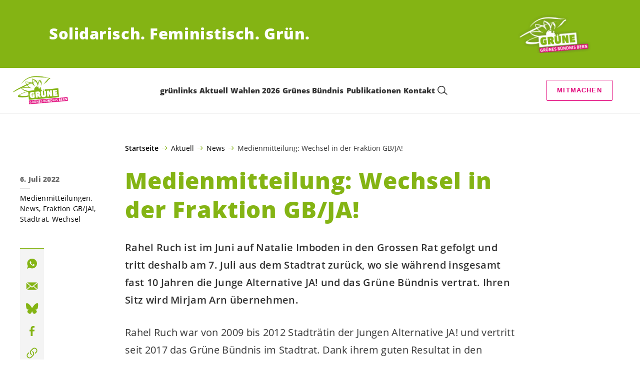

--- FILE ---
content_type: text/html; charset=UTF-8
request_url: https://gbbern.ch/blog/news/wechsel-in-der-fraktion-gb-ja
body_size: 21450
content:

	<!doctype html>
<!--[if lt IE 7]>
<html class="no-js ie ie6 lt-ie9 lt-ie8 lt-ie7" lang="de"> <![endif]-->
<!--[if IE 7]>
<html class="no-js ie ie7 lt-ie9 lt-ie8" lang="de"> <![endif]-->
<!--[if IE 8]>
<html class="no-js ie ie8 lt-ie9" lang="de"> <![endif]-->
<!--[if gt IE 8]><!-->
<html class="no-js" lang="de"> <!--<![endif]-->
<head>
	<meta charset="UTF-8"/>
	<title>
					Medienmitteilung: Wechsel in der Fraktion GB/JA! - Grünes Bündnis Bern
			</title>
	<script type="text/javascript">
		( function() {
			var html = document.getElementsByTagName( 'html' )[ 0 ];
			html.className = html.className.replace( /(?:^|\s)no-js(?!\S)/g, 'js' );

						if (window.sessionStorage.getItem( 'branding' )) {
				html.classList.add( 'no-branding' );
			}
			window.sessionStorage.setItem( 'branding', true );
		} )();
			</script>
	<meta name="description"
				content="">
	<meta http-equiv="Content-Type" content="text/html; charset=UTF-8"/>
	<meta http-equiv="X-UA-Compatible" content="IE=edge">
	<meta name="viewport" content="width=device-width, initial-scale=1.0">
	<link rel="pingback" href="https://gbbern.ch/xmlrpc.php"/>
	<link rel="preload" href="https://gbbern.ch/wp-content/themes/les-verts/static/fonts/open-sans/open-sans-v15-latin-regular.woff2" as="font"
				type="font/woff2" crossorigin>
	<link rel="preload" href="https://gbbern.ch/wp-content/themes/les-verts/static/fonts/open-sans/open-sans-v15-latin-600.woff2" as="font"
				type="font/woff2" crossorigin>
	<link rel="preload" href="https://gbbern.ch/wp-content/themes/les-verts/static/fonts/open-sans/open-sans-v15-latin-800.woff2" as="font"
				type="font/woff2" crossorigin>
		<!--[if lt IE 9]>
	<script src="//cdnjs.cloudflare.com/ajax/libs/html5shiv/3.7.3/html5shiv.min.js"></script>
	<![endif]-->

	<meta name='robots' content='index, follow, max-image-preview:large, max-snippet:-1, max-video-preview:-1' />
	<style>img:is([sizes="auto" i], [sizes^="auto," i]) { contain-intrinsic-size: 3000px 1500px }</style>
	
	<!-- This site is optimized with the Yoast SEO plugin v26.3 - https://yoast.com/wordpress/plugins/seo/ -->
	<meta name="description" content="Rahel Ruch ist im Juni auf Natalie Imboden in den Grossen Rat gefolgt und tritt deshalb am 7. Juli aus dem Stadtrat zurück, wo sie während insgesamt fast 10 Jahren die Junge Alternative JA! und das Grüne Bündnis vertrat. Ihren Sitz wird Mirjam Arn übernehmen." />
	<link rel="canonical" href="https://gbbern.ch/blog/news/wechsel-in-der-fraktion-gb-ja" />
	<meta property="og:locale" content="de_DE" />
	<meta property="og:type" content="article" />
	<meta property="og:title" content="Medienmitteilung: Wechsel in der Fraktion GB/JA!" />
	<meta property="og:description" content="Rahel Ruch ist im Juni auf Natalie Imboden in den Grossen Rat gefolgt und tritt deshalb am 7. Juli aus dem Stadtrat zurück." />
	<meta property="og:url" content="https://gbbern.ch/blog/news/wechsel-in-der-fraktion-gb-ja" />
	<meta property="og:site_name" content="Grünes Bündnis Bern" />
	<meta property="article:published_time" content="2022-07-06T07:09:52+00:00" />
	<meta property="article:modified_time" content="2022-07-06T07:13:32+00:00" />
	<meta property="og:image" content="https://gbbern.ch/wp-content/uploads/sites/7/2022/07/image27-1200x0-c-default.png" />
	<meta property="og:image:width" content="1200" />
	<meta property="og:image:height" content="1200" />
	<meta property="og:image:type" content="image/png" />
	<meta name="author" content="jelena" />
	<meta name="twitter:card" content="summary_large_image" />
	<meta name="twitter:title" content="Medienmitteilung: Wechsel in der Fraktion GB/JA!" />
	<meta name="twitter:description" content="Rahel Ruch ist im Juni auf Natalie Imboden in den Grossen Rat gefolgt und tritt deshalb am 7. Juli aus dem Stadtrat zurück." />
	<meta name="twitter:image" content="https://gbbern.ch/wp-content/uploads/sites/7/2022/07/image27-1200x0-c-default.png" />
	<meta name="twitter:label1" content="Verfasst von" />
	<meta name="twitter:data1" content="jelena" />
	<script type="application/ld+json" class="yoast-schema-graph">{"@context":"https://schema.org","@graph":[{"@type":"Article","@id":"https://gbbern.ch/blog/news/wechsel-in-der-fraktion-gb-ja#article","isPartOf":{"@id":"https://gbbern.ch/blog/news/wechsel-in-der-fraktion-gb-ja"},"author":{"name":"jelena","@id":"https://gbbern.ch/#/schema/person/7890bd5d7754a6d4692bf3802869cdad"},"headline":"Medienmitteilung: Wechsel in der Fraktion GB/JA!","datePublished":"2022-07-06T07:09:52+00:00","dateModified":"2022-07-06T07:13:32+00:00","mainEntityOfPage":{"@id":"https://gbbern.ch/blog/news/wechsel-in-der-fraktion-gb-ja"},"wordCount":7,"publisher":{"@id":"https://gbbern.ch/#organization"},"keywords":["Fraktion GB/JA!","Stadtrat","Wechsel"],"articleSection":["Medienmitteilungen","News"],"inLanguage":"de"},{"@type":"WebPage","@id":"https://gbbern.ch/blog/news/wechsel-in-der-fraktion-gb-ja","url":"https://gbbern.ch/blog/news/wechsel-in-der-fraktion-gb-ja","name":"Medienmitteilung: Wechsel in der Fraktion GB/JA! - Grünes Bündnis Bern","isPartOf":{"@id":"https://gbbern.ch/#website"},"datePublished":"2022-07-06T07:09:52+00:00","dateModified":"2022-07-06T07:13:32+00:00","description":"Rahel Ruch ist im Juni auf Natalie Imboden in den Grossen Rat gefolgt und tritt deshalb am 7. Juli aus dem Stadtrat zurück, wo sie während insgesamt fast 10 Jahren die Junge Alternative JA! und das Grüne Bündnis vertrat. Ihren Sitz wird Mirjam Arn übernehmen.","breadcrumb":{"@id":"https://gbbern.ch/blog/news/wechsel-in-der-fraktion-gb-ja#breadcrumb"},"inLanguage":"de","potentialAction":[{"@type":"ReadAction","target":["https://gbbern.ch/blog/news/wechsel-in-der-fraktion-gb-ja"]}]},{"@type":"BreadcrumbList","@id":"https://gbbern.ch/blog/news/wechsel-in-der-fraktion-gb-ja#breadcrumb","itemListElement":[{"@type":"ListItem","position":1,"name":"Startseite","item":"https://gbbern.ch/"},{"@type":"ListItem","position":2,"name":"Aktuell","item":"https://gbbern.ch/#menu-item-542"},{"@type":"ListItem","position":3,"name":"News","item":"https://gbbern.ch/blog/category/news"},{"@type":"ListItem","position":4,"name":"Medienmitteilung: Wechsel in der Fraktion GB/JA!"}]},{"@type":"WebSite","@id":"https://gbbern.ch/#website","url":"https://gbbern.ch/","name":"Grünes Bündnis Bern","description":"Solidarisch. Feministisch. Grün.","publisher":{"@id":"https://gbbern.ch/#organization"},"potentialAction":[{"@type":"SearchAction","target":{"@type":"EntryPoint","urlTemplate":"https://gbbern.ch/?s={search_term_string}"},"query-input":{"@type":"PropertyValueSpecification","valueRequired":true,"valueName":"search_term_string"}}],"inLanguage":"de"},{"@type":"Organization","@id":"https://gbbern.ch/#organization","name":"Grünes Bündnis Bern","url":"https://gbbern.ch/","logo":{"@type":"ImageObject","inLanguage":"de","@id":"https://gbbern.ch/#/schema/logo/image/","url":"https://gbbern.ch/wp-content/uploads/sites/7/2020/02/GB_BERN_LOGO_GRUEN_RGB.png","contentUrl":"https://gbbern.ch/wp-content/uploads/sites/7/2020/02/GB_BERN_LOGO_GRUEN_RGB.png","width":3451,"height":1795,"caption":"Grünes Bündnis Bern"},"image":{"@id":"https://gbbern.ch/#/schema/logo/image/"}},{"@type":"Person","@id":"https://gbbern.ch/#/schema/person/7890bd5d7754a6d4692bf3802869cdad","name":"jelena","image":{"@type":"ImageObject","inLanguage":"de","@id":"https://gbbern.ch/#/schema/person/image/","url":"https://secure.gravatar.com/avatar/d497d73b4ea73e7dc9a876d2320abc04392741371d59336d33a4e120893dfe4c?s=96&d=mm&r=g","contentUrl":"https://secure.gravatar.com/avatar/d497d73b4ea73e7dc9a876d2320abc04392741371d59336d33a4e120893dfe4c?s=96&d=mm&r=g","caption":"jelena"}}]}</script>
	<!-- / Yoast SEO plugin. -->


<style id='classic-theme-styles-inline-css'>
/*! This file is auto-generated */
.wp-block-button__link{color:#fff;background-color:#32373c;border-radius:9999px;box-shadow:none;text-decoration:none;padding:calc(.667em + 2px) calc(1.333em + 2px);font-size:1.125em}.wp-block-file__button{background:#32373c;color:#fff;text-decoration:none}
</style>
<style id='global-styles-inline-css'>
:root{--wp--preset--aspect-ratio--square: 1;--wp--preset--aspect-ratio--4-3: 4/3;--wp--preset--aspect-ratio--3-4: 3/4;--wp--preset--aspect-ratio--3-2: 3/2;--wp--preset--aspect-ratio--2-3: 2/3;--wp--preset--aspect-ratio--16-9: 16/9;--wp--preset--aspect-ratio--9-16: 9/16;--wp--preset--color--black: #000000;--wp--preset--color--cyan-bluish-gray: #abb8c3;--wp--preset--color--white: #ffffff;--wp--preset--color--pale-pink: #f78da7;--wp--preset--color--vivid-red: #cf2e2e;--wp--preset--color--luminous-vivid-orange: #ff6900;--wp--preset--color--luminous-vivid-amber: #fcb900;--wp--preset--color--light-green-cyan: #7bdcb5;--wp--preset--color--vivid-green-cyan: #00d084;--wp--preset--color--pale-cyan-blue: #8ed1fc;--wp--preset--color--vivid-cyan-blue: #0693e3;--wp--preset--color--vivid-purple: #9b51e0;--wp--preset--gradient--vivid-cyan-blue-to-vivid-purple: linear-gradient(135deg,rgba(6,147,227,1) 0%,rgb(155,81,224) 100%);--wp--preset--gradient--light-green-cyan-to-vivid-green-cyan: linear-gradient(135deg,rgb(122,220,180) 0%,rgb(0,208,130) 100%);--wp--preset--gradient--luminous-vivid-amber-to-luminous-vivid-orange: linear-gradient(135deg,rgba(252,185,0,1) 0%,rgba(255,105,0,1) 100%);--wp--preset--gradient--luminous-vivid-orange-to-vivid-red: linear-gradient(135deg,rgba(255,105,0,1) 0%,rgb(207,46,46) 100%);--wp--preset--gradient--very-light-gray-to-cyan-bluish-gray: linear-gradient(135deg,rgb(238,238,238) 0%,rgb(169,184,195) 100%);--wp--preset--gradient--cool-to-warm-spectrum: linear-gradient(135deg,rgb(74,234,220) 0%,rgb(151,120,209) 20%,rgb(207,42,186) 40%,rgb(238,44,130) 60%,rgb(251,105,98) 80%,rgb(254,248,76) 100%);--wp--preset--gradient--blush-light-purple: linear-gradient(135deg,rgb(255,206,236) 0%,rgb(152,150,240) 100%);--wp--preset--gradient--blush-bordeaux: linear-gradient(135deg,rgb(254,205,165) 0%,rgb(254,45,45) 50%,rgb(107,0,62) 100%);--wp--preset--gradient--luminous-dusk: linear-gradient(135deg,rgb(255,203,112) 0%,rgb(199,81,192) 50%,rgb(65,88,208) 100%);--wp--preset--gradient--pale-ocean: linear-gradient(135deg,rgb(255,245,203) 0%,rgb(182,227,212) 50%,rgb(51,167,181) 100%);--wp--preset--gradient--electric-grass: linear-gradient(135deg,rgb(202,248,128) 0%,rgb(113,206,126) 100%);--wp--preset--gradient--midnight: linear-gradient(135deg,rgb(2,3,129) 0%,rgb(40,116,252) 100%);--wp--preset--font-size--small: 13px;--wp--preset--font-size--medium: 20px;--wp--preset--font-size--large: 36px;--wp--preset--font-size--x-large: 42px;--wp--preset--spacing--20: 0.44rem;--wp--preset--spacing--30: 0.67rem;--wp--preset--spacing--40: 1rem;--wp--preset--spacing--50: 1.5rem;--wp--preset--spacing--60: 2.25rem;--wp--preset--spacing--70: 3.38rem;--wp--preset--spacing--80: 5.06rem;--wp--preset--shadow--natural: 6px 6px 9px rgba(0, 0, 0, 0.2);--wp--preset--shadow--deep: 12px 12px 50px rgba(0, 0, 0, 0.4);--wp--preset--shadow--sharp: 6px 6px 0px rgba(0, 0, 0, 0.2);--wp--preset--shadow--outlined: 6px 6px 0px -3px rgba(255, 255, 255, 1), 6px 6px rgba(0, 0, 0, 1);--wp--preset--shadow--crisp: 6px 6px 0px rgba(0, 0, 0, 1);}:where(.is-layout-flex){gap: 0.5em;}:where(.is-layout-grid){gap: 0.5em;}body .is-layout-flex{display: flex;}.is-layout-flex{flex-wrap: wrap;align-items: center;}.is-layout-flex > :is(*, div){margin: 0;}body .is-layout-grid{display: grid;}.is-layout-grid > :is(*, div){margin: 0;}:where(.wp-block-columns.is-layout-flex){gap: 2em;}:where(.wp-block-columns.is-layout-grid){gap: 2em;}:where(.wp-block-post-template.is-layout-flex){gap: 1.25em;}:where(.wp-block-post-template.is-layout-grid){gap: 1.25em;}.has-black-color{color: var(--wp--preset--color--black) !important;}.has-cyan-bluish-gray-color{color: var(--wp--preset--color--cyan-bluish-gray) !important;}.has-white-color{color: var(--wp--preset--color--white) !important;}.has-pale-pink-color{color: var(--wp--preset--color--pale-pink) !important;}.has-vivid-red-color{color: var(--wp--preset--color--vivid-red) !important;}.has-luminous-vivid-orange-color{color: var(--wp--preset--color--luminous-vivid-orange) !important;}.has-luminous-vivid-amber-color{color: var(--wp--preset--color--luminous-vivid-amber) !important;}.has-light-green-cyan-color{color: var(--wp--preset--color--light-green-cyan) !important;}.has-vivid-green-cyan-color{color: var(--wp--preset--color--vivid-green-cyan) !important;}.has-pale-cyan-blue-color{color: var(--wp--preset--color--pale-cyan-blue) !important;}.has-vivid-cyan-blue-color{color: var(--wp--preset--color--vivid-cyan-blue) !important;}.has-vivid-purple-color{color: var(--wp--preset--color--vivid-purple) !important;}.has-black-background-color{background-color: var(--wp--preset--color--black) !important;}.has-cyan-bluish-gray-background-color{background-color: var(--wp--preset--color--cyan-bluish-gray) !important;}.has-white-background-color{background-color: var(--wp--preset--color--white) !important;}.has-pale-pink-background-color{background-color: var(--wp--preset--color--pale-pink) !important;}.has-vivid-red-background-color{background-color: var(--wp--preset--color--vivid-red) !important;}.has-luminous-vivid-orange-background-color{background-color: var(--wp--preset--color--luminous-vivid-orange) !important;}.has-luminous-vivid-amber-background-color{background-color: var(--wp--preset--color--luminous-vivid-amber) !important;}.has-light-green-cyan-background-color{background-color: var(--wp--preset--color--light-green-cyan) !important;}.has-vivid-green-cyan-background-color{background-color: var(--wp--preset--color--vivid-green-cyan) !important;}.has-pale-cyan-blue-background-color{background-color: var(--wp--preset--color--pale-cyan-blue) !important;}.has-vivid-cyan-blue-background-color{background-color: var(--wp--preset--color--vivid-cyan-blue) !important;}.has-vivid-purple-background-color{background-color: var(--wp--preset--color--vivid-purple) !important;}.has-black-border-color{border-color: var(--wp--preset--color--black) !important;}.has-cyan-bluish-gray-border-color{border-color: var(--wp--preset--color--cyan-bluish-gray) !important;}.has-white-border-color{border-color: var(--wp--preset--color--white) !important;}.has-pale-pink-border-color{border-color: var(--wp--preset--color--pale-pink) !important;}.has-vivid-red-border-color{border-color: var(--wp--preset--color--vivid-red) !important;}.has-luminous-vivid-orange-border-color{border-color: var(--wp--preset--color--luminous-vivid-orange) !important;}.has-luminous-vivid-amber-border-color{border-color: var(--wp--preset--color--luminous-vivid-amber) !important;}.has-light-green-cyan-border-color{border-color: var(--wp--preset--color--light-green-cyan) !important;}.has-vivid-green-cyan-border-color{border-color: var(--wp--preset--color--vivid-green-cyan) !important;}.has-pale-cyan-blue-border-color{border-color: var(--wp--preset--color--pale-cyan-blue) !important;}.has-vivid-cyan-blue-border-color{border-color: var(--wp--preset--color--vivid-cyan-blue) !important;}.has-vivid-purple-border-color{border-color: var(--wp--preset--color--vivid-purple) !important;}.has-vivid-cyan-blue-to-vivid-purple-gradient-background{background: var(--wp--preset--gradient--vivid-cyan-blue-to-vivid-purple) !important;}.has-light-green-cyan-to-vivid-green-cyan-gradient-background{background: var(--wp--preset--gradient--light-green-cyan-to-vivid-green-cyan) !important;}.has-luminous-vivid-amber-to-luminous-vivid-orange-gradient-background{background: var(--wp--preset--gradient--luminous-vivid-amber-to-luminous-vivid-orange) !important;}.has-luminous-vivid-orange-to-vivid-red-gradient-background{background: var(--wp--preset--gradient--luminous-vivid-orange-to-vivid-red) !important;}.has-very-light-gray-to-cyan-bluish-gray-gradient-background{background: var(--wp--preset--gradient--very-light-gray-to-cyan-bluish-gray) !important;}.has-cool-to-warm-spectrum-gradient-background{background: var(--wp--preset--gradient--cool-to-warm-spectrum) !important;}.has-blush-light-purple-gradient-background{background: var(--wp--preset--gradient--blush-light-purple) !important;}.has-blush-bordeaux-gradient-background{background: var(--wp--preset--gradient--blush-bordeaux) !important;}.has-luminous-dusk-gradient-background{background: var(--wp--preset--gradient--luminous-dusk) !important;}.has-pale-ocean-gradient-background{background: var(--wp--preset--gradient--pale-ocean) !important;}.has-electric-grass-gradient-background{background: var(--wp--preset--gradient--electric-grass) !important;}.has-midnight-gradient-background{background: var(--wp--preset--gradient--midnight) !important;}.has-small-font-size{font-size: var(--wp--preset--font-size--small) !important;}.has-medium-font-size{font-size: var(--wp--preset--font-size--medium) !important;}.has-large-font-size{font-size: var(--wp--preset--font-size--large) !important;}.has-x-large-font-size{font-size: var(--wp--preset--font-size--x-large) !important;}
:where(.wp-block-post-template.is-layout-flex){gap: 1.25em;}:where(.wp-block-post-template.is-layout-grid){gap: 1.25em;}
:where(.wp-block-columns.is-layout-flex){gap: 2em;}:where(.wp-block-columns.is-layout-grid){gap: 2em;}
:root :where(.wp-block-pullquote){font-size: 1.5em;line-height: 1.6;}
</style>
<link rel='stylesheet' id='dashicons-css' href='https://gbbern.ch/wp-includes/css/dashicons.min.css?ver=6.8.3' media='all' />
<link rel='stylesheet' id='admin-bar-css' href='https://gbbern.ch/wp-includes/css/admin-bar.min.css?ver=6.8.3' media='all' />
<style id='admin-bar-inline-css'>
#wp-admin-bar-my-sites-search.hide-if-no-js {
	display: none;
}
#wp-admin-bar-my-sites-search label[for="my-sites-search-text"] {
	clip: rect(1px, 1px, 1px, 1px);
	position: absolute !important;
	height: 1px;
	width: 1px;
	overflow: hidden;
}
#wp-admin-bar-my-sites-search {
	height: 38px;
}
#wp-admin-bar-my-sites-search .ab-item {
	height: 34px;
}
#wp-admin-bar-my-sites-search input {
	padding: 0 2px;
	width: 95%;
	width: calc( 100% - 4px );
}
	
</style>
<link rel='stylesheet' id='lesverts-screen-css' href='https://gbbern.ch/wp-content/themes/les-verts/static/style.min.css?ver=0.42.0' media='all' />
<link rel='stylesheet' id='searchwp-forms-css' href='https://gbbern.ch/wp-content/plugins/searchwp/assets/css/frontend/search-forms.min.css?ver=4.5.5' media='all' />
<link rel="https://api.w.org/" href="https://gbbern.ch/wp-json/" /><link rel="alternate" title="JSON" type="application/json" href="https://gbbern.ch/wp-json/wp/v2/posts/10688" /><link rel="EditURI" type="application/rsd+xml" title="RSD" href="https://gbbern.ch/xmlrpc.php?rsd" />
<meta name="generator" content="WordPress 6.8.3" />
<link rel='shortlink' href='https://gbbern.ch/?p=10688' />
<meta name="tec-api-version" content="v1"><meta name="tec-api-origin" content="https://gbbern.ch"><link rel="alternate" href="https://gbbern.ch/wp-json/tribe/events/v1/" /><link rel="icon" href="https://gbbern.ch/wp-content/uploads/sites/7/2020/02/cropped-GB_BERN_LOGO_GRUEN_RGB-790x0-c-default.png" sizes="32x32" />
<link rel="icon" href="https://gbbern.ch/wp-content/uploads/sites/7/2020/02/cropped-GB_BERN_LOGO_GRUEN_RGB-790x0-c-default.png" sizes="192x192" />
<link rel="apple-touch-icon" href="https://gbbern.ch/wp-content/uploads/sites/7/2020/02/cropped-GB_BERN_LOGO_GRUEN_RGB-790x0-c-default.png" />
<meta name="msapplication-TileImage" content="https://gbbern.ch/wp-content/uploads/sites/7/2020/02/cropped-GB_BERN_LOGO_GRUEN_RGB-790x0-c-default.png" />

			</head>

<body class="wp-singular post-template post-template-single_press_release post-template-single_press_release-php single single-post postid-10688 single-format-standard wp-theme-les-verts tribe-no-js page-template-les-verts lang-de_DE">
<div class="m-skip-link">
	<a href="#main-content" 	class="a-link-button a-link-button--white" >
	Zum Hauptinhalt springen
	</a>
</div>

<div class="page ">
	<header class="o-header">
	<div class="o-header__display">
					<div class="o-header__branding">
				<section class="m-branding" role="banner">
	<div class="m-branding__wrapper">
		<div class="m-branding__row">
			<h1 class="m-branding__title">
									<span class="m-branding__unbreakeable">Solidarisch.</span>
									<span class="m-branding__unbreakeable">Feministisch.</span>
									<span class="m-branding__unbreakeable">Grün.</span>
							</h1>
							<a class="m-branding__logo"
					 href="https://gbbern.ch"
					 title="Startseite">
					<img class="a-logo" alt="Logo" src="https://gbbern.ch/wp-content/uploads/sites/7/2017/02/cropped-cropped-GB_BERN_LOGO_WEISS_RGB-Kopie-790x0-c-default.png" srcset="https://gbbern.ch/wp-content/uploads/sites/7/2017/02/cropped-cropped-GB_BERN_LOGO_WEISS_RGB-Kopie-150x0-c-default.png 150w, https://gbbern.ch/wp-content/uploads/sites/7/2017/02/cropped-cropped-GB_BERN_LOGO_WEISS_RGB-Kopie-444x0-c-default.png 444w, https://gbbern.ch/wp-content/uploads/sites/7/2017/02/cropped-cropped-GB_BERN_LOGO_WEISS_RGB-Kopie-790x0-c-default.png 790w, https://gbbern.ch/wp-content/uploads/sites/7/2017/02/cropped-cropped-GB_BERN_LOGO_WEISS_RGB-Kopie-1200x0-c-default.png 1200w, https://gbbern.ch/wp-content/uploads/sites/7/2017/02/cropped-cropped-GB_BERN_LOGO_WEISS_RGB-Kopie-2560x0-c-default.png 2560w" data-srcset="https://gbbern.ch/wp-content/uploads/sites/7/2017/02/cropped-cropped-GB_BERN_LOGO_WEISS_RGB-Kopie-150x0-c-default.png 150w, https://gbbern.ch/wp-content/uploads/sites/7/2017/02/cropped-cropped-GB_BERN_LOGO_WEISS_RGB-Kopie-444x0-c-default.png 444w, https://gbbern.ch/wp-content/uploads/sites/7/2017/02/cropped-cropped-GB_BERN_LOGO_WEISS_RGB-Kopie-790x0-c-default.png 790w, https://gbbern.ch/wp-content/uploads/sites/7/2017/02/cropped-cropped-GB_BERN_LOGO_WEISS_RGB-Kopie-1200x0-c-default.png 1200w, https://gbbern.ch/wp-content/uploads/sites/7/2017/02/cropped-cropped-GB_BERN_LOGO_WEISS_RGB-Kopie-2560x0-c-default.png 2560w" sizes="100vw" loading="lazy" data-focal-point="center">
				</a>
					</div>
	</div>
</section>
			</div>
				<div class="o-header__menu">
			<div class="m-menu">
					<a class="m-menu__logo" href="https://gbbern.ch" title="Startseite">
			<span class="screen-reader-text">Startseite</span>
			<img class="a-logo" alt="Logo" src="https://gbbern.ch/wp-content/uploads/sites/7/2020/02/GB_BERN_LOGO_GRUEN_RGB-790x0-c-default.png" srcset="https://gbbern.ch/wp-content/uploads/sites/7/2020/02/GB_BERN_LOGO_GRUEN_RGB-150x0-c-default.png 150w, https://gbbern.ch/wp-content/uploads/sites/7/2020/02/GB_BERN_LOGO_GRUEN_RGB-790x0-c-default.png 790w, https://gbbern.ch/wp-content/uploads/sites/7/2020/02/GB_BERN_LOGO_GRUEN_RGB-1200x0-c-default.png 1200w, https://gbbern.ch/wp-content/uploads/sites/7/2020/02/GB_BERN_LOGO_GRUEN_RGB-2560x0-c-default.png 2560w" data-srcset="https://gbbern.ch/wp-content/uploads/sites/7/2020/02/GB_BERN_LOGO_GRUEN_RGB-150x0-c-default.png 150w, https://gbbern.ch/wp-content/uploads/sites/7/2020/02/GB_BERN_LOGO_GRUEN_RGB-790x0-c-default.png 790w, https://gbbern.ch/wp-content/uploads/sites/7/2020/02/GB_BERN_LOGO_GRUEN_RGB-1200x0-c-default.png 1200w, https://gbbern.ch/wp-content/uploads/sites/7/2020/02/GB_BERN_LOGO_GRUEN_RGB-2560x0-c-default.png 2560w" sizes="100vw" loading="lazy" data-focal-point="center">
		</a>
		<nav class="m-menu__nav">
					<div class="m-menu__hamburger">
				<button class="a-hamburger"
				aria-label="Navigation anzeigen"
				accesskey="1"
				type="button"
				aria-haspopup="true"
				aria-expanded="false"
				aria-controls="menu-0">
  <span class="a-hamburger__box">
    <span class="a-hamburger__inner"></span>
  </span>
</button>
			</div>
			<ul class="m-menu__nav-list" role="menubar" id="menu-0"
					aria-label="Hauptnavigation">
									<li class="m-menu__nav-item" role="none">
						<a
							class="m-menu__nav-link m-menu__nav-link--js-hook m-menu__nav-link--15122"
							href="https://gbbern.ch/gruenlinks" role="menuitem" tabindex="0" accesskey="1"														>grünlinks</a>
											</li>
									<li class="m-menu__nav-item" role="none">
						<a
							class="m-menu__nav-link m-menu__nav-link--js-hook m-menu__nav-link--542 m-menu__nav-link--parent"
							href="https://gbbern.ch/" role="menuitem" 							aria-haspopup="menu" aria-expanded="false" main="false"							>Aktuell</a>
													<ul class="m-menu__submenu " role="menu"
		aria-label="Untermenü">
			<li class="m-menu__submenu__section" role="none">
			<div class="a-submenu">
			<a class="a-submenu__title "
			 href="https://gbbern.ch/blog/category/news"  role="menuitem">News</a>
		<ul class="a-submenu__list">
							<li class="a-submenu__item">
					<a
						class="a-submenu__link "
						href="https://gbbern.ch/blog/category/news/medienmitteilungen"  role="menuitem">Medienmitteilungen</a>
				</li>
							<li class="a-submenu__item">
					<a
						class="a-submenu__link "
						href="https://gbbern.ch/blog/category/vorstoesse"  role="menuitem">Vorstösse Fraktion GB/JA!</a>
				</li>
					</ul>
	</div>
		</li>
			<li class="m-menu__submenu__section" role="none">
			<div class="a-submenu">
			<a class="a-submenu__title "
			 href="https://gbbern.ch/kampagnen"  role="menuitem">Kampagnen</a>
		<ul class="a-submenu__list">
							<li class="a-submenu__item">
					<a
						class="a-submenu__link "
						href="https://gbbern.ch/blog/kampagnen/manifest-berner-allmenden-fuer-alle"  role="menuitem">Manifest: Berner Allmenden für alle</a>
				</li>
							<li class="a-submenu__item">
					<a
						class="a-submenu__link "
						href="https://gbbern.ch/blog/kampagnen/kriegsmaterial-referendum"  role="menuitem">Kriegsmaterial-Referendum</a>
				</li>
							<li class="a-submenu__item">
					<a
						class="a-submenu__link "
						href="https://gbbern.ch/blog/news/solar-initiative"  role="menuitem">Nationale Solar-Initiative</a>
				</li>
							<li class="a-submenu__item">
					<a
						class="a-submenu__link "
						href="https://gbbern.ch/blog/news/finanzplatz-initiative"  role="menuitem">Finanzplatz-Initiative</a>
				</li>
							<li class="a-submenu__item">
					<a
						class="a-submenu__link "
						href="https://gbbern.ch/blog/news/lebensmittel-schutz-initiative"  role="menuitem">Lebensmittelschutz-Initiative</a>
				</li>
							<li class="a-submenu__item">
					<a
						class="a-submenu__link "
						href="https://gbbern.ch/blog/news/klimagerechtigkeitsinitiative"  role="menuitem">Klimagerechtigkeitsinitiative</a>
				</li>
							<li class="a-submenu__item">
					<a
						class="a-submenu__link "
						href="https://gbbern.ch/blog/news/mindestlohn-initiative"  role="menuitem">Mindestlohn-Initiative</a>
				</li>
					</ul>
	</div>
		</li>
			<li class="m-menu__submenu__section" role="none">
			<div class="a-submenu">
			<a class="a-submenu__title "
			 href="https://gbbern.ch?post_type=tribe_events&tribe_event_display=list"  role="menuitem">Agenda</a>
		<ul class="a-submenu__list">
							<li class="a-submenu__item">
					<a
						class="a-submenu__link "
						href="https://gbbern.ch/event/mitgliederversammlung-01_26"  role="menuitem">22.01.26: Mitgliederversammlung Januar 2026</a>
				</li>
							<li class="a-submenu__item">
					<a
						class="a-submenu__link "
						href="https://gbbern.ch/event/sitzung-der-ag-migration-internationales-jan26"  role="menuitem">27.01.26: Sitzung der AG Migration &#038; Internationales</a>
				</li>
							<li class="a-submenu__item">
					<a
						class="a-submenu__link "
						href="https://gbbern.ch/event/postkartenbrunch-mit-jelena"  role="menuitem">14.02.26: Postkartenbrunch mit Jelena</a>
				</li>
							<li class="a-submenu__item">
					<a
						class="a-submenu__link "
						href="https://gbbern.ch/event/postkartenapero-mit-rahel"  role="menuitem">20.02.26: Postkartenapéro mit Rahel</a>
				</li>
							<li class="a-submenu__item">
					<a
						class="a-submenu__link "
						href="https://gbbern.ch/event/postkartenapero-mit-seraina"  role="menuitem">21.02.26: Postkartenapéro mit Seraina</a>
				</li>
							<li class="a-submenu__item">
					<a
						class="a-submenu__link "
						href="https://gbbern.ch/event/postkartenapero-mit-regula"  role="menuitem">26.02.26: Postkartenapéro mit Regula</a>
				</li>
							<li class="a-submenu__item">
					<a
						class="a-submenu__link "
						href="https://gbbern.ch/event/postkartenapero-mit-kat"  role="menuitem">27.02.26: Postkartenapéro mit Kat</a>
				</li>
							<li class="a-submenu__item">
					<a
						class="a-submenu__link "
						href="https://gbbern.ch/event/portkartenznacht-mit-lea"  role="menuitem">06.03.26: Portkartenznacht mit Lea</a>
				</li>
							<li class="a-submenu__item">
					<a
						class="a-submenu__link "
						href="https://gbbern.ch/event/sitzung-ag-oekologie-maer26"  role="menuitem">30.03.26: Sitzung AG Ökologie</a>
				</li>
							<li class="a-submenu__item">
					<a
						class="a-submenu__link "
						href="https://gbbern.ch/event/mitgliederversammlung-04-26"  role="menuitem">30.04.26: Mitgliederversammlung April 2026</a>
				</li>
					</ul>
	</div>
		</li>
		<li class="m-menu__submenu__close-wrapper" role="none">
		<button class="m-menu__submenu__close"
						aria-label="Untermenü schliessen">
			<svg role="img">
				<title>Symbol Schließen</title>
				<use xlink:href="#close"></use>
			</svg>
		</button>
	</li>
</ul>
											</li>
									<li class="m-menu__nav-item" role="none">
						<a
							class="m-menu__nav-link m-menu__nav-link--js-hook m-menu__nav-link--15773"
							href="https://gbbern.ch/wahlen-2026" role="menuitem" 														>Wahlen 2026</a>
											</li>
									<li class="m-menu__nav-item" role="none">
						<a
							class="m-menu__nav-link m-menu__nav-link--js-hook m-menu__nav-link--3693 m-menu__nav-link--parent"
							href="https://gbbern.ch/gruene" role="menuitem" 							aria-haspopup="menu" aria-expanded="false" main="false"							>Grünes Bündnis</a>
													<ul class="m-menu__submenu " role="menu"
		aria-label="Untermenü">
			<li class="m-menu__submenu__section" role="none">
			<div class="a-submenu">
			<a class="a-submenu__title "
			 href="https://gbbern.ch/personen/praesidium"  role="menuitem">Menschen</a>
		<ul class="a-submenu__list">
							<li class="a-submenu__item">
					<a
						class="a-submenu__link "
						href="https://gbbern.ch/personen/praesidium"  role="menuitem">Präsidium</a>
				</li>
							<li class="a-submenu__item">
					<a
						class="a-submenu__link "
						href="https://gbbern.ch/politische-sekretaerin"  role="menuitem">Politische Sekretärin</a>
				</li>
							<li class="a-submenu__item">
					<a
						class="a-submenu__link "
						href="https://gbbern.ch/personen/vorstand"  role="menuitem">Leitender Ausschuss</a>
				</li>
							<li class="a-submenu__item">
					<a
						class="a-submenu__link "
						href="https://gbbern.ch/personen/gemeindeparlament"  role="menuitem">Gemeinderätin</a>
				</li>
							<li class="a-submenu__item">
					<a
						class="a-submenu__link "
						href="https://gbbern.ch/personen/stadtrat"  role="menuitem"><span class='nowrap'>Stadträt*innen</span></a>
				</li>
							<li class="a-submenu__item">
					<a
						class="a-submenu__link "
						href="https://gbbern.ch/personen/grossraet_innen"  role="menuitem"><span class='nowrap'>Grossrät*innen</span></a>
				</li>
							<li class="a-submenu__item">
					<a
						class="a-submenu__link "
						href="https://gbbern.ch/personen/nationalrat"  role="menuitem">Nationalrätin</a>
				</li>
							<li class="a-submenu__item">
					<a
						class="a-submenu__link "
						href="https://gbbern.ch/personen/schulkommissionen"  role="menuitem">Schulkommissionen</a>
				</li>
							<li class="a-submenu__item">
					<a
						class="a-submenu__link "
						href="https://gbbern.ch/personen/quartierkommissionen"  role="menuitem">Quartierkommissionen</a>
				</li>
							<li class="a-submenu__item">
					<a
						class="a-submenu__link "
						href="https://gbbern.ch/personen/sozialhilfekommission"  role="menuitem">Sozialhilfekommission</a>
				</li>
					</ul>
	</div>
		</li>
			<li class="m-menu__submenu__section" role="none">
			<div class="a-submenu">
			<a class="a-submenu__title "
			 href="https://gbbern.ch/partei/leitbild"  role="menuitem">Partei</a>
		<ul class="a-submenu__list">
							<li class="a-submenu__item">
					<a
						class="a-submenu__link "
						href="https://gbbern.ch/portrait"  role="menuitem">Portrait</a>
				</li>
							<li class="a-submenu__item">
					<a
						class="a-submenu__link "
						href="https://gbbern.ch/geschichte"  role="menuitem">Geschichte</a>
				</li>
							<li class="a-submenu__item">
					<a
						class="a-submenu__link "
						href="https://gbbern.ch/gb-statuen-2019-2"  role="menuitem">Statuten</a>
				</li>
							<li class="a-submenu__item">
					<a
						class="a-submenu__link "
						href="https://gbbern.ch/gruene-kanton-bern"  role="menuitem">Grüne Kanton Bern</a>
				</li>
							<li class="a-submenu__item">
					<a
						class="a-submenu__link "
						href="https://gbbern.ch/gruene-schweiz"  role="menuitem">Grüne Schweiz</a>
				</li>
					</ul>
	</div>
		</li>
			<li class="m-menu__submenu__section" role="none">
			<div class="a-submenu">
			<a class="a-submenu__title "
			 href="https://gbbern.ch/blog/category/positionspapiere"  role="menuitem">Positionen</a>
		<ul class="a-submenu__list">
							<li class="a-submenu__item">
					<a
						class="a-submenu__link "
						href="https://gbbern.ch/blog/category/positionspapiere"  role="menuitem">Positionspapiere</a>
				</li>
							<li class="a-submenu__item">
					<a
						class="a-submenu__link "
						href="https://gbbern.ch/blog/category/mitwirkungen"  role="menuitem">Mitwirkungen</a>
				</li>
							<li class="a-submenu__item">
					<a
						class="a-submenu__link "
						href="https://gbbern.ch/blog/category/vorstoesse"  role="menuitem">Vorstösse Fraktion GB/JA!</a>
				</li>
							<li class="a-submenu__item">
					<a
						class="a-submenu__link "
						href="https://gbbern.ch/blog/category/archiv-abstimmungsparolen"  role="menuitem">Abstimmungsparolen</a>
				</li>
					</ul>
	</div>
		</li>
			<li class="m-menu__submenu__section" role="none">
			<div class="a-submenu">
			<a class="a-submenu__title "
			 href="https://gbbern.ch/gruene/mitmachen/mitglied-werden"  role="menuitem">Mitmachen</a>
		<ul class="a-submenu__list">
							<li class="a-submenu__item">
					<a
						class="a-submenu__link "
						href="https://gbbern.ch/werde-teil-vom-gruenen-buendnis"  role="menuitem">Werde Teil vom Grünen Bündnis!</a>
				</li>
							<li class="a-submenu__item">
					<a
						class="a-submenu__link "
						href="https://gbbern.ch/gruene/mitmachen/mitglied-werden"  role="menuitem">Mitglied werden</a>
				</li>
							<li class="a-submenu__item">
					<a
						class="a-submenu__link "
						href="https://gbbern.ch/arbeitsgruppen"  role="menuitem">Arbeitsgruppen</a>
				</li>
							<li class="a-submenu__item">
					<a
						class="a-submenu__link "
						href="https://gbbern.ch/publikationen/transparente-finanzierung/newsletter-abonnieren"  role="menuitem">Informiert bleiben</a>
				</li>
							<li class="a-submenu__item">
					<a
						class="a-submenu__link "
						href="https://gbbern.ch/gruene/mitmachen/spenden"  role="menuitem">Spenden</a>
				</li>
					</ul>
	</div>
		</li>
		<li class="m-menu__submenu__close-wrapper" role="none">
		<button class="m-menu__submenu__close"
						aria-label="Untermenü schliessen">
			<svg role="img">
				<title>Symbol Schließen</title>
				<use xlink:href="#close"></use>
			</svg>
		</button>
	</li>
</ul>
											</li>
									<li class="m-menu__nav-item" role="none">
						<a
							class="m-menu__nav-link m-menu__nav-link--js-hook m-menu__nav-link--3692 m-menu__nav-link--parent"
							href="https://gbbern.ch/publikationen" role="menuitem" 							aria-haspopup="menu" aria-expanded="false" main="false"							>Publikationen</a>
													<ul class="m-menu__submenu " role="menu"
		aria-label="Untermenü">
			<li class="m-menu__submenu__section" role="none">
			<div class="a-submenu">
			<a class="a-submenu__title "
			 href="https://gbbern.ch/blog/category/medienmitteilungen"  role="menuitem">Medien</a>
		<ul class="a-submenu__list">
							<li class="a-submenu__item">
					<a
						class="a-submenu__link "
						href="https://gbbern.ch/blog/category/news/medienmitteilungen"  role="menuitem">Medienmitteilungen</a>
				</li>
							<li class="a-submenu__item">
					<a
						class="a-submenu__link "
						href="https://gbbern.ch/medienmitteilungen-abonnieren"  role="menuitem">Medienmitteilungen abonnieren</a>
				</li>
					</ul>
	</div>
		</li>
			<li class="m-menu__submenu__section" role="none">
			<div class="a-submenu">
			<a class="a-submenu__title "
			 href="https://gbbern.ch/magazin"  role="menuitem">Magazin &#038; Newsletter</a>
		<ul class="a-submenu__list">
							<li class="a-submenu__item">
					<a
						class="a-submenu__link "
						href="https://gbbern.ch/publikationen/transparente-finanzierung/newsletter-abonnieren"  role="menuitem">Newsletter abonnieren</a>
				</li>
							<li class="a-submenu__item">
					<a
						class="a-submenu__link "
						href="https://gbbern.ch/gruenlinks"  role="menuitem">grünlinks</a>
				</li>
							<li class="a-submenu__item">
					<a
						class="a-submenu__link "
						href="https://gbbern.ch/gruen-archiv"  role="menuitem">grün. Archiv</a>
				</li>
					</ul>
	</div>
		</li>
			<li class="m-menu__submenu__section" role="none">
			<div class="a-submenu">
			<a class="a-submenu__title "
			 href="https://gbbern.ch/publikationen/transparente-finanzierung"  role="menuitem">Transparente Finanzierung</a>
		<ul class="a-submenu__list">
							<li class="a-submenu__item">
					<a
						class="a-submenu__link "
						href="https://gbbern.ch/finanzen-wahlen-2024"  role="menuitem">Schlussrechnung Wahlen 2024</a>
				</li>
							<li class="a-submenu__item">
					<a
						class="a-submenu__link "
						href="https://gbbern.ch/gb-finanzen"  role="menuitem">Parteifinanzen</a>
				</li>
					</ul>
	</div>
		</li>
		<li class="m-menu__submenu__close-wrapper" role="none">
		<button class="m-menu__submenu__close"
						aria-label="Untermenü schliessen">
			<svg role="img">
				<title>Symbol Schließen</title>
				<use xlink:href="#close"></use>
			</svg>
		</button>
	</li>
</ul>
											</li>
									<li class="m-menu__nav-item" role="none">
						<a
							class="m-menu__nav-link m-menu__nav-link--js-hook m-menu__nav-link--3707"
							href="https://gbbern.ch/kontakt" role="menuitem" 														>Kontakt</a>
											</li>
													<li class="m-menu__nav-item" role="none">
						<div class="a-search a-search--covering">
	<form role="search" method="get" class="a-search__form" action="https://gbbern.ch" autocomplete="off">		<div>
						<label class="screen-reader-text" for="s-1">Suche nach:</label>
			<input class="a-search__field" type="text" value="" name="s" id="s-1" placeholder="Suche">
			<label class="a-search__submit-label">
				<input class="a-search__submit" type="submit" value="Suchen">
				<svg class="a-search__icon" aria-hidden="true">
					<title>Suchen</title>
					<use xlink:href="#glass"> </use>
				</svg>
			</label>
		</div>
	</form>
</div>
					</li>
							</ul>
			</nav>
		<div class="m-menu__right">
		<div class="m-menu__cta">
															<div class="m-menu__nav-item">
						<a href="https://gbbern.ch/engagieren"
			 class="a-button a-button--outline a-button--secondary m-menu__nav-link--js-hook m-menu__nav-link--9906"  >Mitmachen</a>
									</div>
					</div>
					<div class="m-menu__language-nav">
				<ul class="m-menu__language-nav-list" role="menubar"
						aria-label="Sprachnavigation">
									</ul>
			</div>
			</div>
	</div>
		</div>
	</div>
	<div class="o-header__shadow" aria-hidden="true">
					<section class="m-branding" role="banner">
	<div class="m-branding__wrapper">
		<div class="m-branding__row">
			<h1 class="m-branding__title">
									<span class="m-branding__unbreakeable">Solidarisch.</span>
									<span class="m-branding__unbreakeable">Feministisch.</span>
									<span class="m-branding__unbreakeable">Grün.</span>
							</h1>
							<a class="m-branding__logo"
					 href="https://gbbern.ch"
					 title="Startseite">
					<img class="a-logo" alt="Logo" src="https://gbbern.ch/wp-content/uploads/sites/7/2017/02/cropped-cropped-GB_BERN_LOGO_WEISS_RGB-Kopie-790x0-c-default.png" srcset="https://gbbern.ch/wp-content/uploads/sites/7/2017/02/cropped-cropped-GB_BERN_LOGO_WEISS_RGB-Kopie-150x0-c-default.png 150w, https://gbbern.ch/wp-content/uploads/sites/7/2017/02/cropped-cropped-GB_BERN_LOGO_WEISS_RGB-Kopie-444x0-c-default.png 444w, https://gbbern.ch/wp-content/uploads/sites/7/2017/02/cropped-cropped-GB_BERN_LOGO_WEISS_RGB-Kopie-790x0-c-default.png 790w, https://gbbern.ch/wp-content/uploads/sites/7/2017/02/cropped-cropped-GB_BERN_LOGO_WEISS_RGB-Kopie-1200x0-c-default.png 1200w, https://gbbern.ch/wp-content/uploads/sites/7/2017/02/cropped-cropped-GB_BERN_LOGO_WEISS_RGB-Kopie-2560x0-c-default.png 2560w" data-srcset="https://gbbern.ch/wp-content/uploads/sites/7/2017/02/cropped-cropped-GB_BERN_LOGO_WEISS_RGB-Kopie-150x0-c-default.png 150w, https://gbbern.ch/wp-content/uploads/sites/7/2017/02/cropped-cropped-GB_BERN_LOGO_WEISS_RGB-Kopie-444x0-c-default.png 444w, https://gbbern.ch/wp-content/uploads/sites/7/2017/02/cropped-cropped-GB_BERN_LOGO_WEISS_RGB-Kopie-790x0-c-default.png 790w, https://gbbern.ch/wp-content/uploads/sites/7/2017/02/cropped-cropped-GB_BERN_LOGO_WEISS_RGB-Kopie-1200x0-c-default.png 1200w, https://gbbern.ch/wp-content/uploads/sites/7/2017/02/cropped-cropped-GB_BERN_LOGO_WEISS_RGB-Kopie-2560x0-c-default.png 2560w" sizes="100vw" loading="lazy" data-focal-point="center">
				</a>
					</div>
	</div>
</section>
				<div class="m-menu">
		<nav class="m-menu__nav m-menu__nav--no-menu-right">
			</nav>
	</div>
	</div>
</header>

	<main class="page__main">
					<article class="page__grid">
				<div class="page__content">
			<header class="page__header-wrapper">
				<div class="page__header">
					<div class="page__breadcrumbs">
							<div class="a-breadcrumbs">
		<div><span><a href="https://gbbern.ch/">Startseite</a></span>  <span><a href="https://gbbern.ch/#menu-item-542">Aktuell</a></span>  <span><a class="breadcrumb_second_last" href="https://gbbern.ch/blog/category/news">News</a></span>  <span class="breadcrumb_last" aria-current="page">Medienmitteilung: Wechsel in der Fraktion GB/JA!</span></div>
	</div>
					</div>
					<a id="main-content" aria-hidden="true" tabindex="-1" class="m-skip-link__target"></a>
					<h1>Medienmitteilung: Wechsel in der Fraktion GB/JA!</h1>
											<div class="page__header-text page__header-text--bold">
							<p><p>Rahel Ruch ist im Juni auf Natalie Imboden in den Grossen Rat gefolgt und tritt deshalb am 7. Juli aus dem Stadtrat zurück, wo sie während insgesamt fast 10 Jahren die Junge Alternative JA! und das Grüne Bündnis vertrat. Ihren Sitz wird Mirjam Arn übernehmen.</p>
</p>
						</div>
									</div>
			</header>

								<p>Rahel Ruch war von 2009 bis 2012 Stadträtin der Jungen Alternative JA! und vertritt seit 2017 das Grüne Bündnis im Stadtrat. Dank ihrem guten Resultat in den kantonalen Wahlen vom März 2022 konnte sie im Juni den Sitz der Nationalrätin Natalie Imboden im Grossen Rat übernehmen und gibt deshalb am 7. Juli 2022 ihr Stadtratsmandat ab. Im Co-Präsidium des Grünen Bündnis bleibt sie der Partei auch als Grossrätin erhalten.</p>
<p>Rahel Ruch, die beruflich die Koalition für Konzernverantwortung leitet, setzte sich im Stadtrat schwerpunktmässig für eine soziale und nachhaltige Wohnbaupolitik sowie für eine zukunftsgerichtete Finanzpolitik ein, bei der Mensch und Umwelt und nicht die bedingungslose Vermeidung von Schulden im Zentrum stehen. Wir danken Rahel Ruch für ihre wichtige Arbeit, wünschen ihr viel Erfolg im Grossen Rat und freuen uns auf die weitere Zusammenarbeit mit ihr als GB-Co-Präsidentin.</p>
<p>Den Stadtratssitz von Rahel Ruch wird am 18. August 2022 Mirjam Arn übernehmen. Die 31-jährige Ärztin engagiert sich im Vorstand des Verbands Schweizer Assistenz- und <span class='nowrap'>Oberärzt*innen</span> VSAO und ist Mitglied der Ärztinnen und Ärzte für Umweltschutz AefU. Im Stadtrat will sie sich insbesondere für eine konsequente Klimapolitik und eine soziale Stadtentwicklung einsetzen. Wir heissen Mirjam Arn in der GB/JA!-Fraktion herzlich willkommen und wünschen ihr viel Freude und Erfolg im neuen Amt.</p>
<p>Foto: <a href="https://gbbern.ch/wp-content/uploads/sites/7/2021/12/Mirjam-Arn-scaled.jpg">Mirjam Arn,</a> <a href="https://gbbern.ch/wp-content/uploads/sites/7/2021/12/Rahel-Ruch-scaled.jpg">Rahel Ruch</a></p>

					</div>

									<div
			class="page__post-meta-wrapper page__row--1">
							<aside class="page__post-meta">
												
<div class="a-post-meta">
			<time class="a-post-meta__date" datetime="2026-01-21">6. Juli 2022</time>
					<div class="a-post-meta__tags">
							<a href="https://gbbern.ch/blog/category/news/medienmitteilungen" class="a-post-meta__category"
					 title="Alle Artikel der Kategorie Medienmitteilungen anzeigen">Medienmitteilungen</a>
							<a href="https://gbbern.ch/blog/category/news" class="a-post-meta__category"
					 title="Alle Artikel der Kategorie News anzeigen">News</a>
										<a href="https://gbbern.ch/blog/tag/fraktion-gb-ja" class="a-post-meta__tag"
					 title="Alle Artikel mit dem Tag Fraktion GB/JA! anzeigen">Fraktion GB/JA!</a>
							<a href="https://gbbern.ch/blog/tag/stadtrat" class="a-post-meta__tag"
					 title="Alle Artikel mit dem Tag Stadtrat anzeigen">Stadtrat</a>
							<a href="https://gbbern.ch/blog/tag/wechsel" class="a-post-meta__tag"
					 title="Alle Artikel mit dem Tag Wechsel anzeigen">Wechsel</a>
			        </div>
    </div>
				</aside>
										<div class="page__shareable">
					<aside class="page__share">
						<div class="m-share">
	<button class="m-share__mobile" aria-label="Teilen-Buttons anzeigen">
		<svg role="img">
			<title>Teilen</title>
			<use xlink:href="#mobile"></use>
		</svg>
	</button>
	<button class="m-share__close" aria-label="Teilen-Buttons verstecken">
		<svg role="img">
			<title>Schliessen</title>
			<use xlink:href="#close"></use>
		</svg>
	</button>
	<div class="m-share__buttons">
		<div class="m-share__icon">
			
	

<button data-link="https://gbbern.ch/blog/news/wechsel-in-der-fraktion-gb-ja" class="a-social-icon" title="Link zu dieser Seite kopieren">
	<figure class="a-social-icon__figure">
		<svg role="img" class="a-social-icon__svg">
			<title>Link zu dieser Seite kopieren</title>
			<use xlink:href="#link"></use>
		</svg>
			</figure>
	<div class="a-social-icon__copied">Kopiert!</div>
</button>
		</div>
		<div class="m-share__icon">
				
	

<a href="https://www.facebook.com/sharer.php?u=https%3A%2F%2Fgbbern.ch%2Fblog%2Fnews%2Fwechsel-in-der-fraktion-gb-ja" target="_blank" rel="noopener" class="a-social-icon" title="Teile diese Seite auf Facebook">
	<figure class="a-social-icon__figure">
		<svg role="img" class="a-social-icon__svg">
			<title>Teile diese Seite auf Facebook</title>
			<use xlink:href="#facebook--no-outline"></use>
		</svg>
			</figure>
</a>
		</div>
		<div class="m-share__icon">
				
	

<a href="https://bsky.app/intent/compose?text=Medienmitteilung%3A%20Wechsel%20in%20der%20Fraktion%20GB%2FJA%21 https%3A%2F%2Fgbbern.ch%2Fblog%2Fnews%2Fwechsel-in-der-fraktion-gb-ja" target="_blank" rel="noopener" class="a-social-icon" title="Share this page on Bluesky">
	<figure class="a-social-icon__figure">
		<svg role="img" class="a-social-icon__svg">
			<title>Share this page on Bluesky</title>
			<use xlink:href="#bluesky--no-outline"></use>
		</svg>
			</figure>
</a>
		</div>
		<div class="m-share__icon">
			
	

<a href="mailto:?body=Medienmitteilung: Wechsel in der Fraktion GB/JA! https://gbbern.ch/blog/news/wechsel-in-der-fraktion-gb-ja"  class="a-social-icon" title="Teile diese Seite per Email">
	<figure class="a-social-icon__figure">
		<svg role="img" class="a-social-icon__svg">
			<title>Teile diese Seite per Email</title>
			<use xlink:href="#mail--no-outline"></use>
		</svg>
			</figure>
</a>
		</div>
		<div class="m-share__icon">
			
	

<a href="https://wa.me/?text=Medienmitteilung: Wechsel in der Fraktion GB/JA! https%3A%2F%2Fgbbern.ch%2Fblog%2Fnews%2Fwechsel-in-der-fraktion-gb-ja" target="_blank" rel="noopener" class="a-social-icon" title="Teile diese Seite per WhatsApp">
	<figure class="a-social-icon__figure">
		<svg role="img" class="a-social-icon__svg">
			<title>Teile diese Seite per WhatsApp</title>
			<use xlink:href="#whatsapp--no-outline"></use>
		</svg>
			</figure>
</a>
		</div>
	</div>
	<div class="m-share__desc">Teilen</div>
</div>
					</aside>
				</div>
					</div>

			</article>
	</main>

		<div class="page__footer">
		<footer id="footer">
			<footer class="o-footer">
			<section class="o-footer__main">
			<div class="o-footer__link-list"><div class="widget"><section class="a-footer-link-list">
	<h2 class="widgettitle">GRÜNE vor Ort</h2>

	<ul class="a-footer-link-list__list">
					<li class="a-footer-link-list__item">
				<a href="https://gruene.ch" target="_blank" rel="noopener" class="a-footer-link-list__link">GRÜNE Schweiz</a>
			</li>
					<li class="a-footer-link-list__item">
				<a href="https://gruenebern.ch" target="_blank" rel="noopener" class="a-footer-link-list__link">GRÜNE Kanton Bern</a>
			</li>
					<li class="a-footer-link-list__item">
				<a href="https://www.gfl-bern.ch/" target="_blank" rel="noopener" class="a-footer-link-list__link">GFL Stadt Bern</a>
			</li>
					<li class="a-footer-link-list__item">
				<a href="https://www.gruene-emmental.ch/" target="_blank" rel="noopener" class="a-footer-link-list__link">GRÜNE Emmental</a>
			</li>
					<li class="a-footer-link-list__item">
				<a href="https://www.gruene-mittelland-sued.ch/" target="_blank" rel="noopener" class="a-footer-link-list__link">GRÜNE Mittelland-Süd</a>
			</li>
					<li class="a-footer-link-list__item">
				<a href="https://www.gruene-seeland.ch/" target="_blank" rel="noopener" class="a-footer-link-list__link">GRÜNE Seeland</a>
			</li>
					<li class="a-footer-link-list__item">
				<a href="https://www.verts-jb.ch/" target="_blank" rel="noopener" class="a-footer-link-list__link">Les VERTS Jura bernois</a>
			</li>
					<li class="a-footer-link-list__item">
				<a href="https://www.gruene-langenthal.ch/" target="_blank" rel="noopener" class="a-footer-link-list__link">GRÜNE Oberaargau</a>
			</li>
					<li class="a-footer-link-list__item">
				<a href="https://region.gruene-thun.ch/" target="_blank" rel="noopener" class="a-footer-link-list__link">GRÜNE Region Thun</a>
			</li>
					<li class="a-footer-link-list__item">
				<a href="https://www.gruene-biel.ch/" target="_blank" rel="noopener" class="a-footer-link-list__link">GRÜNE Biel</a>
			</li>
					<li class="a-footer-link-list__item">
				<a href="https://www.gruene-mittelland-nord.ch/" target="_blank" rel="noopener" class="a-footer-link-list__link">GRÜNE Mittelland-Nord</a>
			</li>
					<li class="a-footer-link-list__item">
				<a href="https://www.gruenebeo.ch/" target="_blank" rel="noopener" class="a-footer-link-list__link">GRÜNE Oberland</a>
			</li>
					<li class="a-footer-link-list__item">
				<a href="https://www.jungegruene.ch/be" target="_blank" rel="noopener" class="a-footer-link-list__link">Junge Grüne Kanton Bern</a>
			</li>
					<li class="a-footer-link-list__item">
				<a href="http://jungealternative.ch/" target="_blank" rel="noopener" class="a-footer-link-list__link">Junge Alternative JA!</a>
			</li>
			</ul>
</section>
</div></div><div class="o-footer__cta"><div class="widget"><section class="m-footer-cta">
	<h2 class="widgettitle"><span class="m-footer-cta__title">Werde aktiv</span></h2>

			<div class="m-footer-cta__button">
										<a href="https://gbbern.ch/gruene/mitmachen/mitglied-werden"
			 class="a-button a-button--secondary a-button--full-width a-button--outline"  >Mitglied werden</a>
		</div>
	</section>
</div></div><div class="o-footer__contact"><div class="widget"><section class="m-footer-contact">
	<h2 class="widgettitle">Kontakt</h2>

	<div class="m-footer-contact__flex">
		<div class="m-footer-contact__text"><p><strong>Grünes Bündnis Bern</strong><br />
Breitenrainstrasse 59<br />
3013 Bern</p>
<p><a href="tel:+41313018209">031 301 82 09</a><br />
Postkonto 30-37923-6</p>
<p><a class="a-button a-button--primary" href="mailto:info@gbbern.ch">E-MAIL SENDEN</a></p>
</div>
		<div class="m-footer-contact__social">
								
	

<a href="https://www.facebook.com/GruenesBuendnisBern/?ref=bookmarks" target="_blank" rel="noopener" class="a-social-icon" title="Besuche uns auf facebook">
	<figure class="a-social-icon__figure">
		<svg role="img" class="a-social-icon__svg">
			<title>Besuche uns auf facebook</title>
			<use xlink:href="#facebook"></use>
		</svg>
			</figure>
</a>
								
	

<a href="https://twitter.com/GruenesBuendnis" target="_blank" rel="noopener" class="a-social-icon" title="Besuche uns auf twitter">
	<figure class="a-social-icon__figure">
		<svg role="img" class="a-social-icon__svg">
			<title>Besuche uns auf twitter</title>
			<use xlink:href="#twitter"></use>
		</svg>
			</figure>
</a>
								
	

<a href="https://www.instagram.com/gb.bern/?hl=de" target="_blank" rel="noopener" class="a-social-icon" title="Besuche uns auf instagram">
	<figure class="a-social-icon__figure">
		<svg role="img" class="a-social-icon__svg">
			<title>Besuche uns auf instagram</title>
			<use xlink:href="#instagram"></use>
		</svg>
			</figure>
</a>
					</div>
	</div>
</section>
</div></div>
		</section>
		<section class="o-footer__meta">
		<div class="a-footer-meta">
	<div class="a-footer-meta__wrapper">
		<div class="a-footer-meta__copy">&copy; 2026 Grünes Bündnis Bern</div>
					<nav class="a-footer-meta__menu">
				<ul class="a-footer-meta__list" role="menu"
						aria-label="Metanavigation">
									</ul>
			</nav>
			</div>
</div>
	</section>
</footer>
		</footer>
	</div>
	<script type="speculationrules">
{"prefetch":[{"source":"document","where":{"and":[{"href_matches":"\/*"},{"not":{"href_matches":["\/wp-*.php","\/wp-admin\/*","\/wp-content\/uploads\/sites\/7\/*","\/wp-content\/*","\/wp-content\/plugins\/*","\/wp-content\/themes\/les-verts\/*","\/*\\?(.+)"]}},{"not":{"selector_matches":"a[rel~=\"nofollow\"]"}},{"not":{"selector_matches":".no-prefetch, .no-prefetch a"}}]},"eagerness":"conservative"}]}
</script>
		<script>
		( function ( body ) {
			'use strict';
			body.className = body.className.replace( /\btribe-no-js\b/, 'tribe-js' );
		} )( document.body );
		</script>
		<div style="display: none"><svg xmlns="http://www.w3.org/2000/svg" xmlns:xlink="http://www.w3.org/1999/xlink"><symbol viewBox="0 0 10 6" id="arrow"><g><path stroke-width="1" fill="none" d="M6 0l3 3-3 3M9 3H0"/></g></symbol><symbol viewBox="0 0 32 32" id="bluesky"><g><path fill="none" stroke-width="1" d="M.5.5h31v31H.5z"/><path stroke-width="0" d="m 12.225409,24.39862
c -1.315703,-0.192308 -3.1520257,-1.772374 -3.5898697,-3.088907 -0.554914,-1.668547 0.7738816,-3.029789 3.4684067,-3.553092 0.148025,-0.02875 0.13504,-0.0431 -0.01747,-0.01932
C 9.5120612,18.138756 7.2650495,16.84967 6.8719995,14.745818 6.7522271,14.104725 6.5631417,12.141134 6.4066581,9.9134146 6.2178957,7.2261693 7.4993913,6.5272341 9.9469448,7.982522
c 1.8665692,1.109842 4.7753032,4.537723 6.0605342,7.142213 0.11299,0.22897 0.100978,0.225574 0.183878,0.05199 0.500515,-1.048024 1.69633,-2.814878 2.82285,-4.170852 3.608832,-4.3438954 7.028641,-5.0651158 6.82301,-1.4389393 -0.120142,2.1186403 -0.390813,4.8620833 -0.533413,5.4065113 -0.524832,2.003754 -2.745996,3.171861 -5.234351,2.752739 -0.146469,-0.02467 -0.03667,0.01303 0.148981,0.05116 3.794293,0.779199 4.606375,3.117863 1.906309,5.489863 -2.480933,2.179494 -4.449233,1.253301 -5.841644,-2.748815 -0.164515,-0.472854 -0.172248,-0.480159 -0.255502,-0.24139 -1.057081,3.031639 -2.269278,4.345675 -3.802188,4.121618
z"/></g></symbol><symbol viewBox="0 0 32 32" id="bluesky--no-outline"><g><path stroke-width="0" d="m 12.225409,24.39862
c -1.315703,-0.192308 -3.1520257,-1.772374 -3.5898697,-3.088907 -0.554914,-1.668547 0.7738816,-3.029789 3.4684067,-3.553092 0.148025,-0.02875 0.13504,-0.0431 -0.01747,-0.01932
C 9.5120612,18.138756 7.2650495,16.84967 6.8719995,14.745818 6.7522271,14.104725 6.5631417,12.141134 6.4066581,9.9134146 6.2178957,7.2261693 7.4993913,6.5272341 9.9469448,7.982522
c 1.8665692,1.109842 4.7753032,4.537723 6.0605342,7.142213 0.11299,0.22897 0.100978,0.225574 0.183878,0.05199 0.500515,-1.048024 1.69633,-2.814878 2.82285,-4.170852 3.608832,-4.3438954 7.028641,-5.0651158 6.82301,-1.4389393 -0.120142,2.1186403 -0.390813,4.8620833 -0.533413,5.4065113 -0.524832,2.003754 -2.745996,3.171861 -5.234351,2.752739 -0.146469,-0.02467 -0.03667,0.01303 0.148981,0.05116 3.794293,0.779199 4.606375,3.117863 1.906309,5.489863 -2.480933,2.179494 -4.449233,1.253301 -5.841644,-2.748815 -0.164515,-0.472854 -0.172248,-0.480159 -0.255502,-0.24139 -1.057081,3.031639 -2.269278,4.345675 -3.802188,4.121618
z"/></g></symbol><symbol viewBox="0 0 24 24" id="clock"><g><path stroke-width="0" d="M22.21 7.9a10.72 10.72 0 0 0-5.82-5.8 10.74 10.74 0 0 0-8.5 0 10.75 10.75 0 0 0-5.81 5.8 10.65 10.65 0 0 0-.86 4.24c0 1.48.28 2.9.86 4.26a10.77 10.77 0 0 0 5.81 5.81 10.63 10.63 0 0 0 8.5 0 10.74 10.74 0 0 0 5.82-5.81 10.7 10.7 0 0 0 0-8.5zm-1.74 9.07A9.6 9.6 0 0 1 8.4 21a9.78 9.78 0 0 1-3.06-2.04A9.72 9.72 0 0 1 3.82 7.33a9.6 9.6 0 0 1 16.65 0 9.35 9.35 0 0 1 1.29 4.81c0 1.73-.43 3.35-1.3 4.83z"/><path stroke-width="0" d="M12.82 12.07v-6.2a.7.7 0 0 0-.7-.67c-.34 0-.66.3-.66.67v6.3c-.02.21.06.48.2.63l3.6 3.57c.24.24.69.24.93 0a.64.64 0 0 0 0-.93l-3.37-3.37z"/></g></symbol><symbol viewBox="0 0 30 30" id="close"><g><path stroke-width="2" fill="none" d="M29 1L1 29M1 1l28 28"/></g></symbol><symbol viewBox="0 0 32 32" id="facebook"><g><path fill="none" stroke-width="1" d="M.5.5h31v31H.5z"/><path stroke-width="0" d="M19.9 16.5h-3V24H14v-7.5h-2v-2.7h2v-2.3C14 9.7 15.2 8 18 8l2 .1v2.5H18c-1 0-1.1.5-1.1 1.2v2h3l-.1 2.7z"/></g></symbol><symbol viewBox="0 0 32 32" id="facebook--no-outline"><path stroke-width="0" fill-rule="evenodd" d="M19.869 16.491h-2.886V24h-2.94v-7.509H12V13.79h2.043v-2.308C14.043 9.666 15.248 8 18.028 8c1.125 0 1.958.106 1.958.106l-.066 2.522s-.848-.008-1.774-.008c-1.003 0-1.163.45-1.163 1.195V13.789H20l-.131 2.702z"/></symbol><symbol viewBox="0 0 24 24" id="glass"><g fill="none" fill-rule="evenodd" stroke-width="2"><ellipse cx="9.4" cy="10.4" rx="8.4" ry="8.4"/><path d="M15.6 15.8l7.8 6.3"/></g></symbol><symbol viewBox="0 0 32 32" id="instagram"><g><path fill="none" stroke-width="1" d="M.5.5h31v31H.5z"/><path stroke-width="0" d="M12.9 9.9c-1.7 0-3 1.3-3 2.8v6.6c0 1.5 1.3 2.8 3 2.8H19c1.7 0 3-1.3 3-2.8v-6.6c0-1.5-1.3-2.8-3-2.8H13zM19 24H13A4.8 4.8 0 0 1 8 19.3v-6.6C8 10.1 10.2 8 12.9 8H19c2.7 0 4.9 2.1 4.9 4.7v6.6c0 2.6-2.2 4.7-4.9 4.7zM16 13.6c-.6 0-1.2.2-1.6.6-.5.5-.8 1.1-.8 1.8 0 1.3 1.1 2.4 2.5 2.4s2.5-1 2.5-2.4c0-1.5-.9-2.4-2.5-2.4h-.1m.1 6.7c-2.4 0-4.4-2-4.4-4.3a4.3 4.3 0 0 1 4.4-4.3c2.7 0 4.5 1.8 4.4 4.3 0 2.4-2 4.3-4.4 4.3zm5.2-8.5c0 .5-.4 1-1 1a1 1 0 0 1-1-1c0-.5.5-1 1-1 .6 0 1 .5 1 1z"/></g></symbol><symbol viewBox="0 0 13 11" id="last"><g fill="none" stroke-width="2"><path d="M1.24 1L5.5 5.24 1.24 9.48M7.24 1l4.25 4.24-4.25 4.24"/></g></symbol><symbol stroke-width="0" viewBox="0 0 32 32" id="link">
	<path d="M10.956 14.528 8.85 16.635a4.606 4.607 0 1 0 6.514 6.515l2.807-2.808a4.606 4.606 0 0 0-1.271-7.414l-.9.9a1.538 1.539 0 0 0-.237.306 3.07 3.07 0 0 1 1.322 5.124l-2.805 2.806a3.072 3.073 0 1 1-4.345-4.345l1.218-1.216a6.169 6.17 0 0 1-.197-1.976z"/>
	<path d="M13.829 11.657A4.606 4.606 0 0 0 15.1 19.07l1.19-1.191a3.07 3.07 0 0 1-1.376-5.138l2.806-2.807a3.072 3.073 0 1 1 4.344 4.346l-1.217 1.216c.172.645.238 1.312.196 1.976l2.107-2.107a4.606 4.607 0 1 0-6.514-6.515Z"/>
</symbol><symbol viewBox="0 0 32 32" id="linkedin">
	<g>
		<path fill="none" stroke-width="1" d="M.5.5h31v31H.5z"/>
		<path stroke-width="0" d="M12.027 13.35H9.043a.24.24 0 0 0-.24.24v9.587c0 .133.107.24.24.24h2.984a.24.24 0 0 0 .24-.24V13.59a.24.24 0 0 0-.24-.24zM10.536 8.583a1.97 1.97 0 0 0-1.97 1.967c0 1.085.884 1.968 1.97 1.968a1.97 1.97 0 0 0 1.968-1.968 1.97 1.97 0 0 0-1.968-1.967ZM19.619 13.111c-1.2 0-2.085.515-2.623 1.1v-.622a.24.24 0 0 0-.24-.24h-2.858a.24.24 0 0 0-.24.24v9.588c0 .133.108.24.24.24h2.978a.24.24 0 0 0 .24-.24v-4.744c0-1.598.434-2.221 1.549-2.221 1.213 0 1.31.998 1.31 2.304v4.661c0 .133.107.24.24.24h2.979a.24.24 0 0 0 .24-.24v-5.259c0-2.377-.454-4.807-3.815-4.807Z"/>
	</g>
</symbol><symbol viewBox="0 0 24 24" id="location"><g fill="none" stroke-width="1"><path d="M4.37 12.88A8.48 8.48 0 0 1 3.5 9.1a8.5 8.5 0 1 1 15.98 4.05c-1.3 2.63-3.79 6.11-7.49 10.44-3.78-4.44-6.32-8-7.62-10.72z"/><circle cx="12" cy="9" r="4"/></g></symbol><symbol viewBox="0 0 32 32" id="mail"><g><path stroke-width="1" fill="none" d="M.5.5h31v31H.5z"/><path stroke-width="0" d="M7 10.87V21.1l5.9-5.26L7 10.87zM23.97 10H8.03L16 16.73 23.97 10zM16 18.47l-2.08-1.76L8 22h16l-5.92-5.29L16 18.47zm9 2.64V10.87l-5.9 4.98L25 21.1z"/></g></symbol><symbol viewBox="0 0 32 32" id="mail--no-outline"><path stroke-width="0" fill-rule="evenodd" d="M7 10.867V21.11l5.897-5.265L7 10.866zM23.973 10H8.027L16 16.732 23.973 10zM16 18.467l-2.08-1.757L7.995 22h16.01l-5.926-5.29L16 18.467zm9 2.644V10.867l-5.897 4.979L25 21.111z"/></symbol><symbol viewBox="0 0 32 32" id="mastodon">
	<g>
		<path fill="none" stroke-width="1" d="M.5.5h31v31H.5z"/>
		<path d="m 15.960637,8.3884926 c -1.918335,0.00778 -3.823067,0.251333 -4.81415,0.7082916 0,0 -2.1323169,0.9706798 -2.1323169,4.2770388 0,3.935749 -0.00286,8.878379 3.5327749,9.834212 1.354044,0.363917 2.518482,0.442242 3.454627,0.388259 1.698907,-0.0959 2.539181,-0.616498 2.539181,-0.616498 L 18.4837,21.72447 c 0,0 -1.101184,0.388059 -2.464754,0.343601 -1.350871,-0.04764 -2.774013,-0.14901 -2.995666,-1.835851 -0.02031,-0.156871 -0.03039,-0.315707 -0.02977,-0.47385 2.862422,0.710684 5.303261,0.309536 5.975203,0.228243 1.876102,-0.228003 3.509285,-1.404408 3.7176,-2.479642 0.326445,-1.694461 0.298947,-4.133148 0.298947,-4.133148 0,-3.306359 -2.128596,-4.2770388 -2.128596,-4.2770388 -1.045073,-0.4880787 -2.97769,-0.7160717 -4.896026,-0.7082916 z m -2.05293,2.5218164 c 0.657257,0.01763 1.306732,0.311677 1.706847,0.93281 l 0.387018,0.657433 0.385777,-0.657433 c 0.80341,-1.249253 2.604073,-1.171302 3.46083,-0.204672 0.790071,0.919634 0.614017,1.513178 0.614017,5.621677 v 0.0013 h -1.554272 v -3.574908 c 0,-1.673503 -2.133558,-1.738135 -2.133558,0.231963 v 2.071485 h -1.544347 v -2.071535 c 0,-1.970098 -2.132318,-1.906707 -2.132318,-0.233204 v 3.57495 h -1.557995 c 0,-4.111674 -0.172877,-4.70903 0.614019,-5.621677 0.431555,-0.48649 1.096729,-0.745763 1.753982,-0.728139 z" stroke-width="0.635106"/>
	</g>
</symbol><symbol viewBox="0 0 40 40" id="mobile"><path stroke-width="0" fill-rule="evenodd" d="M23.023 26.63l-8.94-4.47a3 3 0 1 1 0-4.319l8.94-4.47a3 3 0 1 1 .895 1.789l-8.94 4.47a3.03 3.03 0 0 1 0 .74l8.94 4.47a3 3 0 1 1-.895 1.789z"/></symbol><symbol viewBox="0 0 7 11" id="next"><path fill="none" stroke-width="2" d="M1.24 1L5.5 5.24 1.24 9.48"/></symbol><symbol viewBox="0 0 16 16" id="plus"><path stroke-width="2" d="M8 2v12M14 8H2"/></symbol><symbol viewBox="0 0 55 39" id="quote"><path stroke-width="0" d="M24.2 21.9c0 8.7-6 15.3-16 17.1l-2-4.3c6-1.2 8.8-3.9 8.8-8 0-2-.5-3.5-1.7-4.8H0V0h24.2v21.9zM39 39l-2-4.3c6-1.2 8.8-3.9 8.8-8 0-2-.5-3.5-1.7-4.8H30.8V0H55v21.9c0 8.7-6 15.3-16 17.1z"/></symbol><symbol viewBox="0 0 48 48" id="slide"><g><circle cx="24" cy="24" r="24" stroke-width="0"/><path stroke-width="2" stroke="#FFF" d="M18 36l12-12-12-12"/></g></symbol><symbol stroke-width="0" viewBox="0 0 32 32" id="telegram">
	<path d="M24 16a8 8 0 1 1-16 0 8 8 0 0 1 16 0zm-7.713-2.094c-.778.324-2.334.994-4.666 2.01-.378.15-.577.298-.595.442-.03.243.275.339.69.47l.175.055c.408.133.958.288 1.243.294.26.006.549-.1.868-.32 2.179-1.471 3.304-2.214 3.374-2.23.05-.012.12-.026.166.016.047.041.042.12.037.141-.03.129-1.227 1.241-1.846 1.817-.193.18-.33.307-.358.336a8.154 8.154 0 0 1-.188.186c-.38.366-.664.64.015 1.088.327.216.589.393.85.571.284.194.568.387.936.629.093.06.183.125.27.187.331.236.63.448.997.414.214-.02.435-.22.547-.82.265-1.417.786-4.486.906-5.751a1.426 1.426 0 0 0-.013-.315.337.337 0 0 0-.114-.217.526.526 0 0 0-.31-.093c-.3.005-.763.166-2.984 1.09z"/>
</symbol><symbol viewBox="0 0 64 64" id="testimony"><g><path stroke-width="0" d="M.9 28.1c0-5.2 1.2-6.8 16-6.8 11.3 0 19.2-7.1 21-9.4 1.8-2.2 3.2-3.7 5.1-3.7 5 0 7.6 9.6 7.6 21.8 0 12.2-2.6 21.8-7.6 21.8h-.7c-3.8-.3-6.8-8.6-13.3-11.8a6 6 0 0 0-8.5 5.3v1.1c0 1.5 2 3 1.3 4.4-.7 1.3-1.4 1.4-3.1 1.4h-4.5c-1.6 0-2.2-.7-2.5-1.8L11.6 39c-2 0-3.7-1.7-3.4-3.9-5 0-7.3-1.4-7.3-6.9zM43.4 47c.5-.8 1-2 1.5-3.6 1-3.5 1.5-8.3 1.5-13.4 0-5-.6-9.9-1.5-13.3a13.5 13.5 0 0 0-1.9-4.1l-.4.5c-.5.7-1 2-1.4 3.6-1 3.4-1.6 8.2-1.6 13.3 0 5.1.6 9.9 1.6 13.4a13.5 13.5 0 0 0 1.8 4l.4-.4z"/><path stroke-width="0" d="M44.4 31.5a1 1 0 0 1 0-2h18a1 1 0 1 1 0 2h-18zM44.8 25.4a1 1 0 1 1-.7-1.9l11.3-4a1 1 0 1 1 .7 1.9l-11.3 4zM44 37.4a1 1 0 0 1 .8-1.9l11.3 4a1 1 0 0 1-.7 2L44 37.3z"/></g></symbol><symbol viewBox="0 0 32 32" id="threads"><g><path fill="none" stroke-width="1" d="M.5.5h31v31H.5z"/><path stroke-width="0" d="M 14.905855,23.866757 C 11.321571,23.207607 9.4729032,21.141083 9.0631158,17.335479 8.5621733,12.683328 10.444293,9.1528443 13.886901,8.2870144 c 3.808108,-0.9577527 7.222576,0.5346147 8.620386,3.7677306 0.388845,0.899391 0.379844,0.96279 -0.158405,1.115821 -0.881066,0.250494 -0.818931,0.255212 -0.916241,-0.06958 -1.335651,-4.4580085 -8.221609,-5.0961859 -10.262193,-0.951079 -1.466838,2.979638 -0.852827,7.599878 1.228646,9.245187 1.686272,1.332923 4.947895,1.516045 6.705255,0.376463 1.839148,-1.192616 2.255428,-3.340537 0.886031,-4.571744 -0.459423,-0.413058 -0.449188,-0.416088 -0.593163,0.175607 -0.478364,1.965926 -2.050962,3.061968 -3.966806,2.764715 -3.307222,-0.513134 -3.382295,-4.46818 -0.09937,-5.234842 0.373308,-0.08717 0.787692,-0.110471 1.629979,-0.09163 1.298059,0.02904 1.274958,0.04463 0.954124,-0.644356 -0.563787,-1.210725 -2.727571,-1.430538 -3.509909,-0.356559 l -0.143952,0.1976 -0.510891,-0.357679 c -0.280991,-0.196724 -0.539799,-0.382481 -0.575129,-0.412794 -0.213245,-0.182945 0.97676,-1.094895 1.751752,-1.342427 2.310543,-0.737988 4.62343,0.877118 4.643323,3.242462 8.67e-4,0.103226 0.09152,0.195817 0.279009,0.284943 3.382694,1.608069 3.001345,6.194676 -0.655914,7.888886 -0.988686,0.458003 -3.231349,0.747273 -4.287585,0.553029 z m 2.14234,-5.329109 c 0.636845,-0.346615 1.414877,-1.987285 1.049491,-2.213107 -0.718732,-0.444199 -3.18356,-0.02234 -3.615636,0.61882 -0.818081,1.213946 1.08855,2.398493 2.566145,1.594287 z"/></g></symbol><symbol viewBox="0 0 32 32" id="threads--no-outline"><g><path fill="none" stroke-width="1" d="M.5.5h31v31H.5z"/><path stroke-width="0" d="M 14.905855,23.866757 C 11.321571,23.207607 9.4729032,21.141083 9.0631158,17.335479 8.5621733,12.683328 10.444293,9.1528443 13.886901,8.2870144 c 3.808108,-0.9577527 7.222576,0.5346147 8.620386,3.7677306 0.388845,0.899391 0.379844,0.96279 -0.158405,1.115821 -0.881066,0.250494 -0.818931,0.255212 -0.916241,-0.06958 -1.335651,-4.4580085 -8.221609,-5.0961859 -10.262193,-0.951079 -1.466838,2.979638 -0.852827,7.599878 1.228646,9.245187 1.686272,1.332923 4.947895,1.516045 6.705255,0.376463 1.839148,-1.192616 2.255428,-3.340537 0.886031,-4.571744 -0.459423,-0.413058 -0.449188,-0.416088 -0.593163,0.175607 -0.478364,1.965926 -2.050962,3.061968 -3.966806,2.764715 -3.307222,-0.513134 -3.382295,-4.46818 -0.09937,-5.234842 0.373308,-0.08717 0.787692,-0.110471 1.629979,-0.09163 1.298059,0.02904 1.274958,0.04463 0.954124,-0.644356 -0.563787,-1.210725 -2.727571,-1.430538 -3.509909,-0.356559 l -0.143952,0.1976 -0.510891,-0.357679 c -0.280991,-0.196724 -0.539799,-0.382481 -0.575129,-0.412794 -0.213245,-0.182945 0.97676,-1.094895 1.751752,-1.342427 2.310543,-0.737988 4.62343,0.877118 4.643323,3.242462 8.67e-4,0.103226 0.09152,0.195817 0.279009,0.284943 3.382694,1.608069 3.001345,6.194676 -0.655914,7.888886 -0.988686,0.458003 -3.231349,0.747273 -4.287585,0.553029 z m 2.14234,-5.329109 c 0.636845,-0.346615 1.414877,-1.987285 1.049491,-2.213107 -0.718732,-0.444199 -3.18356,-0.02234 -3.615636,0.61882 -0.818081,1.213946 1.08855,2.398493 2.566145,1.594287 z"/></g></symbol><symbol viewBox="0 0 32 32" id="tiktok">
	<g>
		<path fill="none" stroke-width="1" d="M.5.5h31v31H.5z"/>
		<path stroke-width="0.756" d="M21.827 11.984a3.621 3.621 0 0 1-2.848-3.207v-.333h-2.603v10.33a2.188 2.188 0 0 1-3.93 1.316 2.187 2.187 0 0 1 2.405-3.407v-2.645a4.782 4.782 0 0 0-4.075 8.078 4.782 4.782 0 0 0 8.203-3.342v-5.278a6.182 6.182 0 0 0 3.606 1.153v-2.586a3.65 3.65 0 0 1-.758-.079z"/>
	</g>
</symbol><symbol viewBox="0 0 32 32" id="tumblr">
	<g>
		<path fill="none" stroke-width="1" d="M.5.5h31v31H.5z"/>
		<path stroke-width="0.31245" d="M 13.212707,15.468834 H 12.14069 c -0.276832,0 -0.500858,-0.224338 -0.500858,-0.500857 v -1.845019 c 0,-0.303077 0.189657,-0.571159 0.47555,-0.67208 0.695201,-0.245586 1.928442,-0.975471 2.131848,-3.0841981 0.02999,-0.3112003 0.284642,-0.5530369 0.597404,-0.5530369 h 1.99687 c 0.272457,0 0.493359,0.2209024 0.493359,0.4933592 v 2.9064128 h 2.020928 c 0.276832,0 0.500859,0.22434 0.500859,0.500857 v 2.253706 c 0,0.27683 -0.224339,0.500857 -0.500859,0.500857 h -2.020928 v 3.256357 c 0,0.739882 0.357444,1.023275 0.697703,1.023275 0.268081,0 0.732382,-0.117169 1.073891,-0.215279 0.241524,-0.06936 0.476799,0.02343 0.577408,0.298703 0.100608,0.275268 0.638961,1.822523 0.638961,1.822523 0.09842,0.280893 -0.0025,0.590843 -0.245899,0.762379 -0.460864,0.324949 -1.327289,0.769564 -2.618334,0.769564 -2.005305,0 -4.245886,-0.891108 -4.245886,-4.216204 0,-0.66052 0,-3.501318 0,-3.501319 z"/>
	</g>
</symbol><symbol viewBox="0 0 32 32" id="twitter">
	<path fill="none" stroke-width="1" d="M.5.5h31v31H.5z"/>
	<path d="m17.52 14.75 5.95-6.916h-1.41l-5.166 6.005-4.126-6.005H8.01l6.239 9.08-6.24 7.252h1.41l5.456-6.341 4.357 6.34h4.758l-6.47-9.415Zm-1.93 2.244-.633-.904-5.03-7.195h2.166l4.059 5.807.632.904 1.142 1.634 4.134 5.913h-2.165l-4.306-6.159z" style="stroke:none;"/>
</symbol><symbol viewBox="0 0 32 32" id="twitter--no-outline">
	<path d="m17.52 14.75 5.95-6.916h-1.41l-5.166 6.005-4.126-6.005H8.01l6.239 9.08-6.24 7.252h1.41l5.456-6.341 4.357 6.34h4.758l-6.47-9.415Zm-1.93 2.244-.633-.904-5.03-7.195h2.166l4.059 5.807.632.904 1.142 1.634 4.134 5.913h-2.165l-4.306-6.159z" style="stroke:none;"/>
</symbol><symbol viewBox="0 0 32 32" id="whatsapp--no-outline"><path stroke-width="0" fill-rule="evenodd" d="M24 15.794c0 4.304-3.516 7.794-7.854 7.794a7.863 7.863 0 0 1-3.797-.97L8 24l1.418-4.182a7.71 7.71 0 0 1-1.127-4.024C8.29 11.49 11.807 8 16.146 8 20.484 8 24 11.49 24 15.794zm-3.888 1.795c-.049-.08-.177-.127-.369-.223-.193-.095-1.14-.558-1.316-.621-.176-.064-.305-.096-.433.095s-.498.622-.61.75c-.112.127-.224.143-.417.047-.193-.095-.813-.298-1.549-.948a5.81 5.81 0 0 1-1.07-1.323c-.113-.19-.012-.294.083-.39.087-.086.193-.222.29-.334.096-.112.128-.192.192-.32.064-.127.032-.238-.016-.333-.048-.096-.433-1.036-.594-1.419-.16-.382-.32-.318-.433-.318-.112 0-.24-.016-.37-.016a.709.709 0 0 0-.512.239c-.176.19-.674.653-.674 1.593s.69 1.849.786 1.975c.096.128 1.331 2.12 3.289 2.885 1.957.765 1.957.51 2.31.477.353-.031 1.14-.461 1.3-.908.16-.446.16-.829.113-.908z"/></symbol><symbol viewBox="0 0 32 32" id="youtube">
	<g>
		<path fill="none" stroke-width="1" d="M.5.5h31v31H.5z"/>
		<path stroke-width="0.3" d="M21.006 9.941H10.994a3.556 3.556 0 0 0-3.556 3.557v5.004a3.556 3.556 0 0 0 3.556 3.557h10.012a3.556 3.556 0 0 0 3.556-3.557v-5.004a3.556 3.556 0 0 0-3.556-3.557zM18.6 16.243l-4.682 2.234a.188.188 0 0 1-.269-.17v-4.606c0-.14.148-.231.273-.168l4.682 2.373c.14.07.137.27-.004.337z"/>
	</g>
</symbol></svg></div><!-- Matomo -->
<script>
  var _paq = window._paq = window._paq || [];
  /* tracker methods like "setCustomDimension" should be called before "trackPageView" */
  _paq.push(['trackPageView']);
  _paq.push(['enableLinkTracking']);
  (function() {
    var u="https://stats.gruenetools.ch/";
    _paq.push(['setTrackerUrl', u+'matomo.php']);
    _paq.push(['setSiteId', '11']);
    var d=document, g=d.createElement('script'), s=d.getElementsByTagName('script')[0];
    g.async=true; g.src=u+'matomo.js'; s.parentNode.insertBefore(g,s);
  })();
</script>
<!-- End Matomo Code -->
<script> /* <![CDATA[ */var tribe_l10n_datatables = {"aria":{"sort_ascending":": activate to sort column ascending","sort_descending":": activate to sort column descending"},"length_menu":"Show _MENU_ entries","empty_table":"No data available in table","info":"Showing _START_ to _END_ of _TOTAL_ entries","info_empty":"Showing 0 to 0 of 0 entries","info_filtered":"(filtered from _MAX_ total entries)","zero_records":"No matching records found","search":"Search:","all_selected_text":"All items on this page were selected. ","select_all_link":"Select all pages","clear_selection":"Clear Selection.","pagination":{"all":"All","next":"Next","previous":"Previous"},"select":{"rows":{"0":"","_":": Selected %d rows","1":": Selected 1 row"}},"datepicker":{"dayNames":["Sonntag","Montag","Dienstag","Mittwoch","Donnerstag","Freitag","Samstag"],"dayNamesShort":["So.","Mo.","Di.","Mi.","Do.","Fr.","Sa."],"dayNamesMin":["S","M","D","M","D","F","S"],"monthNames":["Januar","Februar","M\u00e4rz","April","Mai","Juni","Juli","August","September","Oktober","November","Dezember"],"monthNamesShort":["Januar","Februar","M\u00e4rz","April","Mai","Juni","Juli","August","September","Oktober","November","Dezember"],"monthNamesMin":["Jan.","Feb.","M\u00e4rz","Apr.","Mai","Juni","Juli","Aug.","Sep.","Okt.","Nov.","Dez."],"nextText":"Next","prevText":"Prev","currentText":"Today","closeText":"Done","today":"Today","clear":"Clear"}};/* ]]> */ </script><script src="https://gbbern.ch/wp-content/plugins/the-events-calendar/common/build/js/user-agent.js?ver=da75d0bdea6dde3898df" id="tec-user-agent-js"></script>
<script src="https://gbbern.ch/wp-content/themes/les-verts/static/js/app.min.js?ver=0.42.0" id="lesverts-app-js"></script>

		</div>
</body>
</html>
